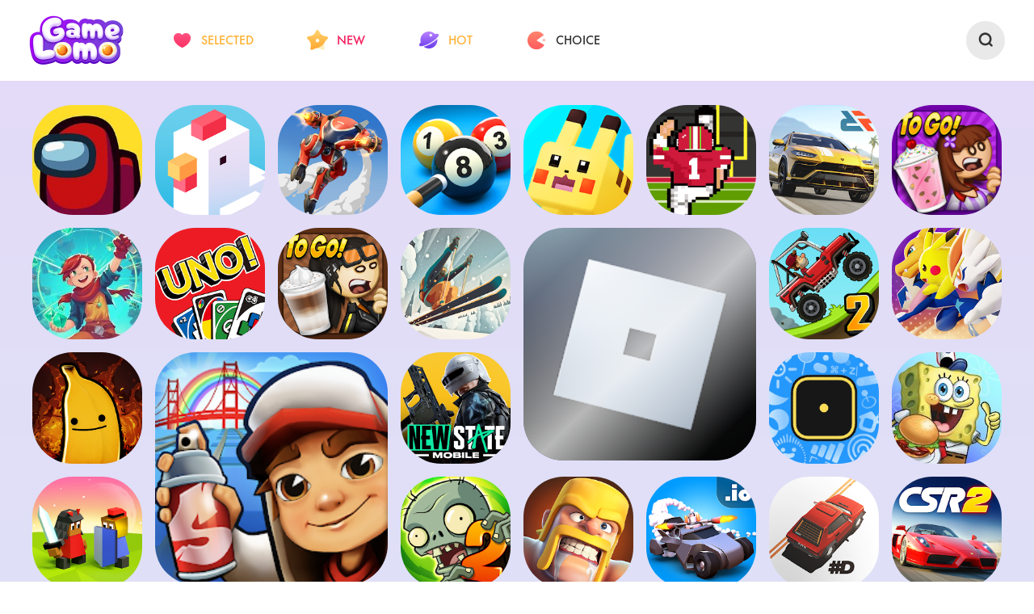

--- FILE ---
content_type: text/html; charset=utf-8
request_url: http://gamelomo.com/
body_size: 7488
content:
<!DOCTYPE html>
<html lang="en">

<head>
    <meta charset="UTF-8">
    <meta http-equiv="X-UA-Compatible" content="IE=edge">
    <meta name="viewport" content="width=device-width, initial-scale=1.0">
    <meta name="keywords" content="Html5,Html5 Games,Kidsgame,Play Games,Online Games,Download Games,Share Games,Buy Games,Game Walkthroughs,Game Reviews,Game Tips, PC Games,Mobile Games">
<meta name="description" content="Get &amp; Share &amp; Discover Games at GameLOMO.com! Get the game walkthroughs at GameLOMO.com Looking for those games your kids want? check out our selection of choices">
<link rel="shortcut icon" href="/dist/www/images/sctb.png">
<script async src="https://pagead2.googlesyndication.com/pagead/js/adsbygoogle.js?client=ca-pub-1466595093028132"
        crossorigin="anonymous"></script>
<script async src="https://securepubads.g.doubleclick.net/tag/js/gpt.js"></script>
<script>
    window.googletag = window.googletag || {cmd: []};
    googletag.cmd.push(function() {
        var slot = googletag.defineOutOfPageSlot('/22239042571/gamelomo-wt/gamelomo-cygg-01-wt', googletag.enums.OutOfPageFormat.INTERSTITIAL);
        // Slot returns null if the page or device does not support interstitials
        if (slot) slot.addService(googletag.pubads());
        googletag.enableServices();
        // Consider delaying until first div on page
        googletag.display(slot);
    });
</script>

<!-- Google tag (gtag.js) -->
<script async src="https://www.googletagmanager.com/gtag/js?id=AW-10995390577"></script>
<script>
    window.dataLayer = window.dataLayer || [];
    function gtag(){dataLayer.push(arguments);}
    gtag('js', new Date());

    gtag('config', 'AW-10995390577');
</script>
<!-- Event snippet for Web browsing conversion page -->
<script>
    gtag('event', 'conversion', {'send_to': 'AW-10995390577/tfaUCInoneQDEPGwgfso'});
</script>


<script>
    function gtag_report_conversion(url) {

        var callback = function () {
            if (typeof(url) != 'undefined') {
                window.location = url;
            }
        };

        gtag('event', 'conversion', {
            'send_to': 'AW-10995390577/zLe3CKP1yYAYEPGwgfso',
            'event_callback': callback

        });
        return false;
    }
</script>
    <title>GameLOMO | Find the best new games for everybody </title>

    <link rel="stylesheet" href="/dist/www/css/swiper.min.css">
    <link rel="stylesheet" href="/dist/www/css/index.css">

</head>

<body>


<header>
    <div class="head">
        <a href="/"><img class="logo" src="/dist/www/images/logo.png" alt=""></a>

        <nav>
            <a href="http://gamelomo.com/selected-games.html">
                <img src="/dist/www/images/tap1.png" alt="">
                <span class="ti1">SELECTED</span>
            </a>
            <a href="http://gamelomo.com/new-games.html">
                <img src="/dist/www/images/tap2.png" alt="">
                <span class="ti2">NEW</span>
            </a>
            <a href="http://gamelomo.com/hot-games.html">
                <img src="/dist/www/images/tap3.png" alt="">
                <span class="ti3">HOT</span>
            </a>
            <a href="http://gamelomo.com/choice-games.html">
                <img src="/dist/www/images/tap4.png" alt="">
                <span class="ti4">CHOICE</span>
            </a>
        </nav>


        <!-- search -->
        <div class="search iconfont">
            &#xe616;
        </div>


    </div>
    <!-- 框 -->
    <div class="kuang" id="kuang">
        <div class="k_search">
            <div class="k_child">
                <!-- 搜索框 -->
                <div class="sou"  >
                    <div   onclick="search()" class="s_left iconfont"   >
                        &#xe616;
                    </div>
                    <input type="text"  name="q"   class="ipt" >
                </div>

                <div class="tags">
                                        <a href="/search/WORD" >WORD</a>
                                        <a href="/search/PUZZLE" >PUZZLE</a>
                                        <a href="/search/ARCADE" >ARCADE</a>
                                        <a href="/search/CASUAL" >CASUAL</a>
                                        <a href="/search/ACTION" >ACTION</a>
                                        <a href="/search/RACING" >RACING</a>
                                        <a href="/search/STRATEGY" >STRATEGY</a>
                                        <a href="/search/ROLE_PLAYING" >ROLE PLAYING</a>
                                        <a href="/search/SIMULATION" >SIMULATION</a>
                                        <a href="/search/ADVENTURE" >ADVENTURE</a>
                                    </div>


                <img class="nothing" src="/dist/www/images/Cancel search.png" alt="">
            </div>
        </div>
    </div>
</header>
<script src="/dist/www/js/jquery.min.js"></script>
<script>
    function search() {

        var event = window.event || arguments.callee.caller.arguments[0];
        q = $('.ipt').val();
        q=q.replace(/\ /g, "_");

        if (q==''){
            alert("Not null");return
        }
        location.href='/search/' + encodeURIComponent(q)
    }
    $(".ipt").keydown(function (event) {
        if (event.keyCode == 13) {
            /* 提交或者别的操作 */
            search();
        }
    });
</script>



    <div id="content">

        <!-- 游戏列表上 -->
        <div class="game_top">
            <ul class="game_top_list">
                                <li class="li1">
                    <a href="http://gamelomo.com/app/roblox.html" onclick="gtag_report_conversion()">
                        <img src="/games/images/20220622/roblox_1655868276817.png" alt="" class="lazyLoad" data-src="/games/images/20220622/roblox_1655868276817.png">


                        <div class="mengceng">
                            <span>Roblox</span>
                        </div>
                    </a>
                </li>
                                <li class="li2">
                    <a href="http://gamelomo.com/app/subway_surfers.html" onclick="gtag_report_conversion()">
                        <div class="swiper">
                            <div class="swiper-wrapper">
                                                                <div class="swiper-slide"><img src="/games/images/20220622/subway_surfers_1655886004608.png" alt=""></div>
                                
                            </div>
                        </div>

                        <div class="mengceng">
                            <span>Subway Surfers</span>
                        </div>
                    </a>
                </li>
                                <li>
                    <a href="http://gamelomo.com/app/among_us.html" onclick="gtag_report_conversion()">
                        <img src="/games/images/20220621/among_us_1655803972044.jpg" alt="" class="lazyLoad" data-src="/games/images/20220621/among_us_1655803972044.jpg">



                        <div class="mengceng">
                            <span>Among Us</span>
                        </div>
                    </a>
                </li>
                                <li>
                    <a href="http://gamelomo.com/app/crossy_road.html" onclick="gtag_report_conversion()">
                        <img src="/games/images/20220622/crossy_road_1655877213885.png" alt="" class="lazyLoad" data-src="/games/images/20220622/crossy_road_1655877213885.png">



                        <div class="mengceng">
                            <span>Crossy Road</span>
                        </div>
                    </a>
                </li>
                                <li>
                    <a href="http://gamelomo.com/app/Mech_Arena_Robot.html" onclick="gtag_report_conversion()">
                        <img src="/games/images/20220624/mech_arena_robot_showdown_1656055260365.png" alt="" class="lazyLoad" data-src="/games/images/20220624/mech_arena_robot_showdown_1656055260365.png">



                        <div class="mengceng">
                            <span>Mech Arena: Robot Showdown</span>
                        </div>
                    </a>
                </li>
                                <li>
                    <a href="http://gamelomo.com/app/8_ball_pool.html" onclick="gtag_report_conversion()">
                        <img src="/games/images/20220622/8_ball_pool_1655876363167.png" alt="" class="lazyLoad" data-src="/games/images/20220622/8_ball_pool_1655876363167.png">



                        <div class="mengceng">
                            <span>8 Ball Pool</span>
                        </div>
                    </a>
                </li>
                                <li>
                    <a href="http://gamelomo.com/app/pokemon_quest.html" onclick="gtag_report_conversion()">
                        <img src="/games/images/20220622/pokemon_quest_1655866209436.png" alt="" class="lazyLoad" data-src="/games/images/20220622/pokemon_quest_1655866209436.png">



                        <div class="mengceng">
                            <span>Pokémon Quest</span>
                        </div>
                    </a>
                </li>
                                <li>
                    <a href="http://gamelomo.com/app/field_goal_hero.html" onclick="gtag_report_conversion()">
                        <img src="/games/images/20220624/field_goal_hero_1656038675921.png" alt="" class="lazyLoad" data-src="/games/images/20220624/field_goal_hero_1656038675921.png">



                        <div class="mengceng">
                            <span>Field Goal Hero</span>
                        </div>
                    </a>
                </li>
                                <li>
                    <a href="http://gamelomo.com/app/rebel_racing.html" onclick="gtag_report_conversion()">
                        <img src="/games/images/20220621/rebel_racing_1655802240193.png" alt="" class="lazyLoad" data-src="/games/images/20220621/rebel_racing_1655802240193.png">



                        <div class="mengceng">
                            <span>Rebel Racing</span>
                        </div>
                    </a>
                </li>
                                <li>
                    <a href="http://gamelomo.com/app/papas_freezeria_to_go.html" onclick="gtag_report_conversion()">
                        <img src="/games/images/20230630/papas_freezeria_to_go_1688101110927.png" alt="" class="lazyLoad" data-src="/games/images/20230630/papas_freezeria_to_go_1688101110927.png">



                        <div class="mengceng">
                            <span>Papa's Freezeria To Go!</span>
                        </div>
                    </a>
                </li>
                                <li>
                    <a href="http://gamelomo.com/app/sparklite.html" onclick="gtag_report_conversion()">
                        <img src="/games/images/20220622/a32ae116fafdb76ec0612f05b36eb36f.jpg" alt="" class="lazyLoad" data-src="/games/images/20220622/a32ae116fafdb76ec0612f05b36eb36f.jpg">



                        <div class="mengceng">
                            <span>Sparklite</span>
                        </div>
                    </a>
                </li>
                                <li>
                    <a href="http://gamelomo.com/app/uno.html" onclick="gtag_report_conversion()">
                        <img src="/games/images/20220621/uno_1655805717212.png" alt="" class="lazyLoad" data-src="/games/images/20220621/uno_1655805717212.png">



                        <div class="mengceng">
                            <span>UNO!™</span>
                        </div>
                    </a>
                </li>
                                <li>
                    <a href="http://gamelomo.com/app/papas_mocharia_to_go.html" onclick="gtag_report_conversion()">
                        <img src="/games/images/20230630/papas_mocharia_to_go_1688101329833.png" alt="" class="lazyLoad" data-src="/games/images/20230630/papas_mocharia_to_go_1688101329833.png">



                        <div class="mengceng">
                            <span>Papa's Mocharia To Go!</span>
                        </div>
                    </a>
                </li>
                                <li>
                    <a href="http://gamelomo.com/app/grand_mountain_adventure.html" onclick="gtag_report_conversion()">
                        <img src="/games/images/20220621/grand_mountain_adventure_1655803383989.png" alt="" class="lazyLoad" data-src="/games/images/20220621/grand_mountain_adventure_1655803383989.png">



                        <div class="mengceng">
                            <span>Grand Mountain Adventure</span>
                        </div>
                    </a>
                </li>
                                <li>
                    <a href="http://gamelomo.com/app/hill_climb_racing_2.html" onclick="gtag_report_conversion()">
                        <img src="/games/images/20220621/hill_climb_racing_2_1655798024757.png" alt="" class="lazyLoad" data-src="/games/images/20220621/hill_climb_racing_2_1655798024757.png">



                        <div class="mengceng">
                            <span>Hill Climb Racing 2</span>
                        </div>
                    </a>
                </li>
                                <li>
                    <a href="http://gamelomo.com/app/pokemon_unite.html" onclick="gtag_report_conversion()">
                        <img src="/games/images/20220621/pokemon_unite_1655792908842.png" alt="" class="lazyLoad" data-src="/games/images/20220621/pokemon_unite_1655792908842.png">



                        <div class="mengceng">
                            <span>Pokémon UNITE</span>
                        </div>
                    </a>
                </li>
                                <li>
                    <a href="http://gamelomo.com/app/my_friend_pedro_ripe_for_revenge.html" onclick="gtag_report_conversion()">
                        <img src="/games/images/20220621/my_friend_pedro_ripe_for_revenge_1655790984714.png" alt="" class="lazyLoad" data-src="/games/images/20220621/my_friend_pedro_ripe_for_revenge_1655790984714.png">



                        <div class="mengceng">
                            <span>My Friend Pedro: Ripe for Revenge</span>
                        </div>
                    </a>
                </li>
                                <li>
                    <a href="http://gamelomo.com/app/new_state_mobile.html" onclick="gtag_report_conversion()">
                        <img src="/games/images/20220621/new_state_mobile_1655791801402.png" alt="" class="lazyLoad" data-src="/games/images/20220621/new_state_mobile_1655791801402.png">



                        <div class="mengceng">
                            <span>NEW STATE Mobile</span>
                        </div>
                    </a>
                </li>
                                <li>
                    <a href="http://gamelomo.com/app/blackbox_brain_puzzles.html" onclick="gtag_report_conversion()">
                        <img src="/games/images/20220624/blackbox_brain_puzzles_1656040295327.png" alt="" class="lazyLoad" data-src="/games/images/20220624/blackbox_brain_puzzles_1656040295327.png">



                        <div class="mengceng">
                            <span>Blackbox – brain puzzles</span>
                        </div>
                    </a>
                </li>
                                <li>
                    <a href="http://gamelomo.com/app/spongebob_krusty_cook_off.html" onclick="gtag_report_conversion()">
                        <img src="/games/images/20220620/spongebob_krusty_cook_off_1655713931163.jpg" alt="" class="lazyLoad" data-src="/games/images/20220620/spongebob_krusty_cook_off_1655713931163.jpg">



                        <div class="mengceng">
                            <span>SpongeBob: Krusty Cook-Off</span>
                        </div>
                    </a>
                </li>
                                <li>
                    <a href="http://gamelomo.com/app/the_battle_of_polytopia.html" onclick="gtag_report_conversion()">
                        <img src="/games/images/20220620/the_battle_of_polytopia_1655714830097.png" alt="" class="lazyLoad" data-src="/games/images/20220620/the_battle_of_polytopia_1655714830097.png">



                        <div class="mengceng">
                            <span>The Battle of Polytopia</span>
                        </div>
                    </a>
                </li>
                                <li>
                    <a href="http://gamelomo.com/app/plants_vs_zombies_2.html" onclick="gtag_report_conversion()">
                        <img src="/games/images/20220620/plants_vs_zombies_2_1655716394496.png" alt="" class="lazyLoad" data-src="/games/images/20220620/plants_vs_zombies_2_1655716394496.png">



                        <div class="mengceng">
                            <span>Plants vs. Zombies™ 2</span>
                        </div>
                    </a>
                </li>
                                <li>
                    <a href="http://gamelomo.com/app/clash_of_clans.html" onclick="gtag_report_conversion()">
                        <img src="/games/images/20220620/clash_of_clans_1655716873598.png" alt="" class="lazyLoad" data-src="/games/images/20220620/clash_of_clans_1655716873598.png">



                        <div class="mengceng">
                            <span>Clash of Clans</span>
                        </div>
                    </a>
                </li>
                                <li>
                    <a href="http://gamelomo.com/app/crash_of_cars.html" onclick="gtag_report_conversion()">
                        <img src="/games/images/20220621/crash_of_cars_1655799375417.png" alt="" class="lazyLoad" data-src="/games/images/20220621/crash_of_cars_1655799375417.png">



                        <div class="mengceng">
                            <span>Crash of Cars</span>
                        </div>
                    </a>
                </li>
                                <li>
                    <a href="http://gamelomo.com/app/drive.html" onclick="gtag_report_conversion()">
                        <img src="/games/images/20220621/drive_1655800122729.png" alt="" class="lazyLoad" data-src="/games/images/20220621/drive_1655800122729.png">



                        <div class="mengceng">
                            <span>#DRIVE</span>
                        </div>
                    </a>
                </li>
                                <li>
                    <a href="http://gamelomo.com/app/csr_2_drag_racing_car_games.html" onclick="gtag_report_conversion()">
                        <img src="/games/images/20220621/csr_2_drag_racing_car_games_1655801066381.png" alt="" class="lazyLoad" data-src="/games/images/20220621/csr_2_drag_racing_car_games_1655801066381.png">



                        <div class="mengceng">
                            <span>CSR 2 - Drag Racing Car Games</span>
                        </div>
                    </a>
                </li>
                                <li>
                    <a href="http://gamelomo.com/app/dragon_ball_legends.html" onclick="gtag_report_conversion()">
                        <img src="/games/images/20220620/dragon_ball_legends_1655718395116.png" alt="" class="lazyLoad" data-src="/games/images/20220620/dragon_ball_legends_1655718395116.png">



                        <div class="mengceng">
                            <span>DRAGON BALL LEGENDS</span>
                        </div>
                    </a>
                </li>
                                <li>
                    <a href="http://gamelomo.com/app/samsara_room.html" onclick="gtag_report_conversion()">
                        <img src="/games/images/20220621/samsara_room_1655781166586.png" alt="" class="lazyLoad" data-src="/games/images/20220621/samsara_room_1655781166586.png">



                        <div class="mengceng">
                            <span>Samsara Room</span>
                        </div>
                    </a>
                </li>
                                <li>
                    <a href="http://gamelomo.com/app/cookie_run_kingdom.html" onclick="gtag_report_conversion()">
                        <img src="/games/images/20220621/cookie_run_kingdom_1655777891960.png" alt="" class="lazyLoad" data-src="/games/images/20220621/cookie_run_kingdom_1655777891960.png">



                        <div class="mengceng">
                            <span>Cookie Run: Kingdom</span>
                        </div>
                    </a>
                </li>
                                <li>
                    <a href="http://gamelomo.com/app/water_connect_puzzle.html" onclick="gtag_report_conversion()">
                        <img src="/games/images/20220620/water_connect_puzzle_1655711832699.png" alt="" class="lazyLoad" data-src="/games/images/20220620/water_connect_puzzle_1655711832699.png">



                        <div class="mengceng">
                            <span>Water Connect Puzzle</span>
                        </div>
                    </a>
                </li>
                                <li>
                    <a href="http://gamelomo.com/app/infinity_loop_hex.html" onclick="gtag_report_conversion()">
                        <img src="/games/images/20220624/infinity_loop_hex_1656043040858.png" alt="" class="lazyLoad" data-src="/games/images/20220624/infinity_loop_hex_1656043040858.png">



                        <div class="mengceng">
                            <span>Infinity Loop: Hex</span>
                        </div>
                    </a>
                </li>
                                <li>
                    <a href="http://gamelomo.com/app/blocky_football.html" onclick="gtag_report_conversion()">
                        <img src="/games/images/20220621/blocky_football_1655806604782.png" alt="" class="lazyLoad" data-src="/games/images/20220621/blocky_football_1655806604782.png">



                        <div class="mengceng">
                            <span>Blocky Football</span>
                        </div>
                    </a>
                </li>
                                <li>
                    <a href="http://gamelomo.com/app/unblock_me_premium.html" onclick="gtag_report_conversion()">
                        <img src="/games/images/20220621/unblock_me_premium_1655780057620.png" alt="" class="lazyLoad" data-src="/games/images/20220621/unblock_me_premium_1655780057620.png">



                        <div class="mengceng">
                            <span>Unblock Me Premium</span>
                        </div>
                    </a>
                </li>
                                <li>
                    <a href="http://gamelomo.com/app/football_clicker.html" onclick="gtag_report_conversion()">
                        <img src="/games/images/20220623/football_clicker_1655967107434.png" alt="" class="lazyLoad" data-src="/games/images/20220623/football_clicker_1655967107434.png">



                        <div class="mengceng">
                            <span>Football Clicker</span>
                        </div>
                    </a>
                </li>
                                <li>
                    <a href="http://gamelomo.com/app/cats_crash_arena_turbo_stars.html" onclick="gtag_report_conversion()">
                        <img src="/games/images/20220621/cats_crash_arena_turbo_stars_1655790007426.png" alt="" class="lazyLoad" data-src="/games/images/20220621/cats_crash_arena_turbo_stars_1655790007426.png">



                        <div class="mengceng">
                            <span>CATS: Crash Arena Turbo Stars</span>
                        </div>
                    </a>
                </li>
                                <li>
                    <a href="http://gamelomo.com/app/arena_of_valor.html" onclick="gtag_report_conversion()">
                        <img src="/games/images/20220622/arena_of_valor_1655867596949.png" alt="" class="lazyLoad" data-src="/games/images/20220622/arena_of_valor_1655867596949.png">



                        <div class="mengceng">
                            <span>Arena of Valor</span>
                        </div>
                    </a>
                </li>
                                <li>
                    <a href="http://gamelomo.com/app/thumb_drift_fast_furious_car_drifting_game.html" onclick="gtag_report_conversion()">
                        <img src="/games/images/20220621/thumb_drift_fast_amp_furious_car_drifting_game_1655797007480.png" alt="" class="lazyLoad" data-src="/games/images/20220621/thumb_drift_fast_amp_furious_car_drifting_game_1655797007480.png">



                        <div class="mengceng">
                            <span>Thumb Drift — Fast &amp; Furious Car Drifting Game</span>
                        </div>
                    </a>
                </li>
                                <li>
                    <a href="http://gamelomo.com/app/call_of_duty_mobile_season_5.html" onclick="gtag_report_conversion()">
                        <img src="/games/images/20220621/call_of_duty_mobile_season_5_1655782596869.png" alt="" class="lazyLoad" data-src="/games/images/20220621/call_of_duty_mobile_season_5_1655782596869.png">



                        <div class="mengceng">
                            <span>Call of Duty Mobile Season 5</span>
                        </div>
                    </a>
                </li>
                                <li>
                    <a href="http://gamelomo.com/app/genshin_impact.html" onclick="gtag_report_conversion()">
                        <img src="/games/images/20220620/genshin_impact_1655718958982.jpg" alt="" class="lazyLoad" data-src="/games/images/20220620/genshin_impact_1655718958982.jpg">



                        <div class="mengceng">
                            <span>Genshin Impact</span>
                        </div>
                    </a>
                </li>
                                <li>
                    <a href="http://gamelomo.com/app/idle_coffee_corp.html" onclick="gtag_report_conversion()">
                        <img src="/games/images/20220620/idle_coffee_corp_1655717327985.png" alt="" class="lazyLoad" data-src="/games/images/20220620/idle_coffee_corp_1655717327985.png">



                        <div class="mengceng">
                            <span>Idle Coffee Corp</span>
                        </div>
                    </a>
                </li>
                                <li>
                    <a href="http://gamelomo.com/app/the_guides_axiom.html" onclick="gtag_report_conversion()">
                        <img src="/games/images/20220620/the_guides_axiom_1655712018133.png" alt="" class="lazyLoad" data-src="/games/images/20220620/the_guides_axiom_1655712018133.png">



                        <div class="mengceng">
                            <span>The Guides Axiom</span>
                        </div>
                    </a>
                </li>
                                <li>
                    <a href="http://gamelomo.com/app/marvel_contest_of_champions.html" onclick="gtag_report_conversion()">
                        <img src="/games/images/20220621/marvel_contest_of_champions_1655793558111.png" alt="" class="lazyLoad" data-src="/games/images/20220621/marvel_contest_of_champions_1655793558111.png">



                        <div class="mengceng">
                            <span>Marvel Contest of Champions</span>
                        </div>
                    </a>
                </li>
                                <li>
                    <a href="http://gamelomo.com/app/tiny_room_stories_town_mystery.html" onclick="gtag_report_conversion()">
                        <img src="/games/images/20220620/tiny_room_stories_town_mystery_1655713106102.png" alt="" class="lazyLoad" data-src="/games/images/20220620/tiny_room_stories_town_mystery_1655713106102.png">



                        <div class="mengceng">
                            <span>Tiny Room Stories: Town Mystery</span>
                        </div>
                    </a>
                </li>
                                <li>
                    <a href="http://gamelomo.com/app/egg_inc.html" onclick="gtag_report_conversion()">
                        <img src="/games/images/20220620/egg_inc_1655715043899.png" alt="" class="lazyLoad" data-src="/games/images/20220620/egg_inc_1655715043899.png">



                        <div class="mengceng">
                            <span>Egg, Inc.</span>
                        </div>
                    </a>
                </li>
                                <li>
                    <a href="http://gamelomo.com/app/identity_v.html" onclick="gtag_report_conversion()">
                        <img src="/games/images/20220615/identity_v_1655259490131.jpg" alt="" class="lazyLoad" data-src="/games/images/20220615/identity_v_1655259490131.jpg">



                        <div class="mengceng">
                            <span>Identity V</span>
                        </div>
                    </a>
                </li>
                                <li>
                    <a href="http://gamelomo.com/app/five_nights_at_freddys.html" onclick="gtag_report_conversion()">
                        <img src="/games/images/20230630/five_nights_at_freddys_1688101808560.png" alt="" class="lazyLoad" data-src="/games/images/20230630/five_nights_at_freddys_1688101808560.png">



                        <div class="mengceng">
                            <span>Five Nights at Freddy's</span>
                        </div>
                    </a>
                </li>
                                <li>
                    <a href="http://gamelomo.com/app/fishdom.html" onclick="gtag_report_conversion()">
                        <img src="/games/images/20230207/fishdom_1675757777794.png" alt="" class="lazyLoad" data-src="/games/images/20230207/fishdom_1675757777794.png">



                        <div class="mengceng">
                            <span>Fishdom</span>
                        </div>
                    </a>
                </li>
                                <li>
                    <a href="http://gamelomo.com/app/homescapes.html" onclick="gtag_report_conversion()">
                        <img src="/games/images/20230207/homescapes_1675757503380.png" alt="" class="lazyLoad" data-src="/games/images/20230207/homescapes_1675757503380.png">



                        <div class="mengceng">
                            <span>Homescapes</span>
                        </div>
                    </a>
                </li>
                                <li>
                    <a href="http://gamelomo.com/app/township.html" onclick="gtag_report_conversion()">
                        <img src="/games/images/20230207/township_1675757202539.png" alt="" class="lazyLoad" data-src="/games/images/20230207/township_1675757202539.png">



                        <div class="mengceng">
                            <span>Township</span>
                        </div>
                    </a>
                </li>
                                <li>
                    <a href="http://gamelomo.com/app/2_player_games_the_challenge.html" onclick="gtag_report_conversion()">
                        <img src="/games/images/20220621/2_player_games_the_challenge_1655804680225.png" alt="" class="lazyLoad" data-src="/games/images/20220621/2_player_games_the_challenge_1655804680225.png">



                        <div class="mengceng">
                            <span>2 Player games : the Challenge</span>
                        </div>
                    </a>
                </li>
                                <li>
                    <a href="http://gamelomo.com/app/smash_hit.html" onclick="gtag_report_conversion()">
                        <img src="/games/images/20220621/smash_hit_1655794262566.png" alt="" class="lazyLoad" data-src="/games/images/20220621/smash_hit_1655794262566.png">



                        <div class="mengceng">
                            <span>Smash Hit</span>
                        </div>
                    </a>
                </li>
                
            </ul>
        </div>


        <!-- 分类标签 -->
        <div class="classify">
            <ul>
                                <li>
                    <a href="/search/WORD" onclick="gtag_report_conversion()">
                        <img src="/games/images/20220705/30eacec2e83781bf325be8003ce81992.png" alt="">
                        <span>          WORD                        </span>
                    </a>
                </li>
                                <li>
                    <a href="/search/PUZZLE" onclick="gtag_report_conversion()">
                        <img src="/games/images/20220705/fdd58b10b2f5698f3a3dfadaae5ef716.png" alt="">
                        <span>          PUZZLE                        </span>
                    </a>
                </li>
                                <li>
                    <a href="/search/ARCADE" onclick="gtag_report_conversion()">
                        <img src="/games/images/20220705/9e424e5db1e05f1ca367f612c9e1479d.png" alt="">
                        <span>          ARCADE                        </span>
                    </a>
                </li>
                                <li>
                    <a href="/search/CASUAL" onclick="gtag_report_conversion()">
                        <img src="/games/images/20220705/005d2bfc5c11c7c2f1cae3978c533bf9.png" alt="">
                        <span>          CASUAL                        </span>
                    </a>
                </li>
                                <li>
                    <a href="/search/ACTION" onclick="gtag_report_conversion()">
                        <img src="/games/images/20220705/ebac44c0a38a3502acb7924b5de177b9.png" alt="">
                        <span>          ACTION                        </span>
                    </a>
                </li>
                                <li>
                    <a href="/search/RACING" onclick="gtag_report_conversion()">
                        <img src="/games/images/20220705/86775266a7992920baf8ec5419f25877.png" alt="">
                        <span>          RACING                        </span>
                    </a>
                </li>
                                <li>
                    <a href="/search/STRATEGY" onclick="gtag_report_conversion()">
                        <img src="/games/images/20220705/7146c24531efe2df8c34cff332c99243.png" alt="">
                        <span>          STRATEGY                        </span>
                    </a>
                </li>
                                <li>
                    <a href="/search/ROLE_PLAYING" onclick="gtag_report_conversion()">
                        <img src="/games/images/20220705/17b538e35d3a8c59370c166d1d244a2b.png" alt="">
                        <span>          ROLE PLAYING                        </span>
                    </a>
                </li>
                                <li>
                    <a href="/search/SIMULATION" onclick="gtag_report_conversion()">
                        <img src="/games/images/20220705/c55b71a0093f97c3c246ae4a7da7d4dc.png" alt="">
                        <span>          SIMULATION                        </span>
                    </a>
                </li>
                                <li>
                    <a href="/search/ADVENTURE" onclick="gtag_report_conversion()">
                        <img src="/games/images/20220705/e7aab5214c27eeec9a59f0983a23839a.png" alt="">
                        <span>          ADVENTURE                        </span>
                    </a>
                </li>
                                <li>
                    <a href="/search/CARD_GAME" onclick="gtag_report_conversion()">
                        <img src="/games/images/20220705/c110eeec40b170dfdde402be21ab6fad.png" alt="">
                        <span>          CARD GAME                        </span>
                    </a>
                </li>
                                <li>
                    <a href="/search/SPORTS" onclick="gtag_report_conversion()">
                        <img src="/games/images/20220705/891cd9f991176787a9edf5fa86a5f097.png" alt="">
                        <span>          SPORTS                        </span>
                    </a>
                </li>
                            </ul>
        </div>


        <!-- 推荐 -->
        <div class="recommend">
            <h2 class="re_h2">RECOMMENDED GAMES</h2>
            <ul class="game_top_list">
                                <li>
                    <a href="http://gamelomo.com/app/among_us.html" onclick="gtag_report_conversion()">
                        <img src="/games/images/20220621/among_us_1655803972044.jpg" alt="" class="lazyLoad" data-src="/games/images/20220621/among_us_1655803972044.jpg">


                        <div class="mengceng">
                            <span>Among Us</span>
                        </div>
                    </a>
                </li>
                                <li>
                    <a href="http://gamelomo.com/app/crossy_road.html" onclick="gtag_report_conversion()">
                        <img src="/games/images/20220622/crossy_road_1655877213885.png" alt="" class="lazyLoad" data-src="/games/images/20220622/crossy_road_1655877213885.png">


                        <div class="mengceng">
                            <span>Crossy Road</span>
                        </div>
                    </a>
                </li>
                                <li>
                    <a href="http://gamelomo.com/app/roblox.html" onclick="gtag_report_conversion()">
                        <img src="/games/images/20220622/roblox_1655868276817.png" alt="" class="lazyLoad" data-src="/games/images/20220622/roblox_1655868276817.png">


                        <div class="mengceng">
                            <span>Roblox</span>
                        </div>
                    </a>
                </li>
                                <li>
                    <a href="http://gamelomo.com/app/Mech_Arena_Robot.html" onclick="gtag_report_conversion()">
                        <img src="/games/images/20220624/mech_arena_robot_showdown_1656055260365.png" alt="" class="lazyLoad" data-src="/games/images/20220624/mech_arena_robot_showdown_1656055260365.png">


                        <div class="mengceng">
                            <span>Mech Arena: Robot Showdown</span>
                        </div>
                    </a>
                </li>
                                <li>
                    <a href="http://gamelomo.com/app/subway_surfers.html" onclick="gtag_report_conversion()">
                        <img src="/games/images/20220622/subway_surfers_1655886004608.png" alt="" class="lazyLoad" data-src="/games/images/20220622/subway_surfers_1655886004608.png">


                        <div class="mengceng">
                            <span>Subway Surfers</span>
                        </div>
                    </a>
                </li>
                                <li>
                    <a href="http://gamelomo.com/app/8_ball_pool.html" onclick="gtag_report_conversion()">
                        <img src="/games/images/20220622/8_ball_pool_1655876363167.png" alt="" class="lazyLoad" data-src="/games/images/20220622/8_ball_pool_1655876363167.png">


                        <div class="mengceng">
                            <span>8 Ball Pool</span>
                        </div>
                    </a>
                </li>
                                <li>
                    <a href="http://gamelomo.com/app/pokemon_quest.html" onclick="gtag_report_conversion()">
                        <img src="/games/images/20220622/pokemon_quest_1655866209436.png" alt="" class="lazyLoad" data-src="/games/images/20220622/pokemon_quest_1655866209436.png">


                        <div class="mengceng">
                            <span>Pokémon Quest</span>
                        </div>
                    </a>
                </li>
                                <li>
                    <a href="http://gamelomo.com/app/field_goal_hero.html" onclick="gtag_report_conversion()">
                        <img src="/games/images/20220624/field_goal_hero_1656038675921.png" alt="" class="lazyLoad" data-src="/games/images/20220624/field_goal_hero_1656038675921.png">


                        <div class="mengceng">
                            <span>Field Goal Hero</span>
                        </div>
                    </a>
                </li>
                                <li>
                    <a href="http://gamelomo.com/app/rebel_racing.html" onclick="gtag_report_conversion()">
                        <img src="/games/images/20220621/rebel_racing_1655802240193.png" alt="" class="lazyLoad" data-src="/games/images/20220621/rebel_racing_1655802240193.png">


                        <div class="mengceng">
                            <span>Rebel Racing</span>
                        </div>
                    </a>
                </li>
                                <li>
                    <a href="http://gamelomo.com/app/papas_freezeria_to_go.html" onclick="gtag_report_conversion()">
                        <img src="/games/images/20230630/papas_freezeria_to_go_1688101110927.png" alt="" class="lazyLoad" data-src="/games/images/20230630/papas_freezeria_to_go_1688101110927.png">


                        <div class="mengceng">
                            <span>Papa's Freezeria To Go!</span>
                        </div>
                    </a>
                </li>
                                <li>
                    <a href="http://gamelomo.com/app/sparklite.html" onclick="gtag_report_conversion()">
                        <img src="/games/images/20220622/a32ae116fafdb76ec0612f05b36eb36f.jpg" alt="" class="lazyLoad" data-src="/games/images/20220622/a32ae116fafdb76ec0612f05b36eb36f.jpg">


                        <div class="mengceng">
                            <span>Sparklite</span>
                        </div>
                    </a>
                </li>
                                <li>
                    <a href="http://gamelomo.com/app/uno.html" onclick="gtag_report_conversion()">
                        <img src="/games/images/20220621/uno_1655805717212.png" alt="" class="lazyLoad" data-src="/games/images/20220621/uno_1655805717212.png">


                        <div class="mengceng">
                            <span>UNO!™</span>
                        </div>
                    </a>
                </li>
                                <li>
                    <a href="http://gamelomo.com/app/gris.html" onclick="gtag_report_conversion()">
                        <img src="/games/images/20220622/gris_1655882828604.png" alt="" class="lazyLoad" data-src="/games/images/20220622/gris_1655882828604.png">


                        <div class="mengceng">
                            <span>GRIS</span>
                        </div>
                    </a>
                </li>
                                <li>
                    <a href="http://gamelomo.com/app/inbento.html" onclick="gtag_report_conversion()">
                        <img src="/games/images/20220622/inbento_1655881123539.png" alt="" class="lazyLoad" data-src="/games/images/20220622/inbento_1655881123539.png">


                        <div class="mengceng">
                            <span>inbento</span>
                        </div>
                    </a>
                </li>
                                <li>
                    <a href="http://gamelomo.com/app/papas_mocharia_to_go.html" onclick="gtag_report_conversion()">
                        <img src="/games/images/20230630/papas_mocharia_to_go_1688101329833.png" alt="" class="lazyLoad" data-src="/games/images/20230630/papas_mocharia_to_go_1688101329833.png">


                        <div class="mengceng">
                            <span>Papa's Mocharia To Go!</span>
                        </div>
                    </a>
                </li>
                                <li>
                    <a href="http://gamelomo.com/app/transistor.html" onclick="gtag_report_conversion()">
                        <img src="/games/images/20220623/transistor_1655952866763.jpg" alt="" class="lazyLoad" data-src="/games/images/20220623/transistor_1655952866763.jpg">


                        <div class="mengceng">
                            <span>Transistor</span>
                        </div>
                    </a>
                </li>
                                <li>
                    <a href="http://gamelomo.com/app/grand_mountain_adventure.html" onclick="gtag_report_conversion()">
                        <img src="/games/images/20220621/grand_mountain_adventure_1655803383989.png" alt="" class="lazyLoad" data-src="/games/images/20220621/grand_mountain_adventure_1655803383989.png">


                        <div class="mengceng">
                            <span>Grand Mountain Adventure</span>
                        </div>
                    </a>
                </li>
                                <li>
                    <a href="http://gamelomo.com/app/hill_climb_racing_2.html" onclick="gtag_report_conversion()">
                        <img src="/games/images/20220621/hill_climb_racing_2_1655798024757.png" alt="" class="lazyLoad" data-src="/games/images/20220621/hill_climb_racing_2_1655798024757.png">


                        <div class="mengceng">
                            <span>Hill Climb Racing 2</span>
                        </div>
                    </a>
                </li>
                                <li>
                    <a href="http://gamelomo.com/app/pokemon_unite.html" onclick="gtag_report_conversion()">
                        <img src="/games/images/20220621/pokemon_unite_1655792908842.png" alt="" class="lazyLoad" data-src="/games/images/20220621/pokemon_unite_1655792908842.png">


                        <div class="mengceng">
                            <span>Pokémon UNITE</span>
                        </div>
                    </a>
                </li>
                                <li>
                    <a href="http://gamelomo.com/app/my_friend_pedro_ripe_for_revenge.html" onclick="gtag_report_conversion()">
                        <img src="/games/images/20220621/my_friend_pedro_ripe_for_revenge_1655790984714.png" alt="" class="lazyLoad" data-src="/games/images/20220621/my_friend_pedro_ripe_for_revenge_1655790984714.png">


                        <div class="mengceng">
                            <span>My Friend Pedro: Ripe for Revenge</span>
                        </div>
                    </a>
                </li>
                                <li>
                    <a href="http://gamelomo.com/app/new_state_mobile.html" onclick="gtag_report_conversion()">
                        <img src="/games/images/20220621/new_state_mobile_1655791801402.png" alt="" class="lazyLoad" data-src="/games/images/20220621/new_state_mobile_1655791801402.png">


                        <div class="mengceng">
                            <span>NEW STATE Mobile</span>
                        </div>
                    </a>
                </li>
                                <li>
                    <a href="http://gamelomo.com/app/blackbox_brain_puzzles.html" onclick="gtag_report_conversion()">
                        <img src="/games/images/20220624/blackbox_brain_puzzles_1656040295327.png" alt="" class="lazyLoad" data-src="/games/images/20220624/blackbox_brain_puzzles_1656040295327.png">


                        <div class="mengceng">
                            <span>Blackbox – brain puzzles</span>
                        </div>
                    </a>
                </li>
                                <li>
                    <a href="http://gamelomo.com/app/spongebob_krusty_cook_off.html" onclick="gtag_report_conversion()">
                        <img src="/games/images/20220620/spongebob_krusty_cook_off_1655713931163.jpg" alt="" class="lazyLoad" data-src="/games/images/20220620/spongebob_krusty_cook_off_1655713931163.jpg">


                        <div class="mengceng">
                            <span>SpongeBob: Krusty Cook-Off</span>
                        </div>
                    </a>
                </li>
                                <li>
                    <a href="http://gamelomo.com/app/the_battle_of_polytopia.html" onclick="gtag_report_conversion()">
                        <img src="/games/images/20220620/the_battle_of_polytopia_1655714830097.png" alt="" class="lazyLoad" data-src="/games/images/20220620/the_battle_of_polytopia_1655714830097.png">


                        <div class="mengceng">
                            <span>The Battle of Polytopia</span>
                        </div>
                    </a>
                </li>
                
            </ul>
        </div>
    </div>



<footer>
    <div class="foot">
        <div class="foot_t">
            <div class="foot_t_l">
                <img src="/dist/www/images/logo.png" alt="">

                <div class="dh">
                    <a href="/about">About us</a>
                    <a href="/privacy">Privacy</a>
                    <a href="/Terms_of_Use">Terms of use</a>
                    <a href="/contact">Contact</a>
                </div>
            </div>

            <div class="foot_t_r">
                <span class="join">Join us</span>

                <span class="please">Please leave your email and we'll contact you later</span>


                <div class="f_sou">
                    <input type="text" placeholder="Email"  id="emails">

                    <button id="buttonss">
                        Submit
                    </button>
                </div>
            </div>
        </div>

        <div class="foot_b">
            Game Lomo is a game exploration and sharing platform. We find and evaluate fun and interesting game applications. Here, games will be scored in terms of playing threshold. Concise and clear summaries of interesting points will be provided. Besides, what’s
            the game rated will be explained in detail. If you fancy Youtube game videos, then related Youtubers of this game have been on display for your better experience.
        </div>
    </div>
</footer>
<script src="/dist/www/js/jquery.min.js"></script>
<script src="/dist/www/js/gg.js"></script>
<link rel="stylesheet" href="/dist/www/css/cookieconsent.min.css">
<script src="/dist/www/js/cookieconsent.min.js"></script>
<script>
    var lazyLoadImg = document.querySelectorAll(".lazyLoad");


    lazyload(lazyLoadImg)
    window.addEventListener("load", function(){
        window.cookieconsent.initialise({

            "palette": {
                "popup": {
                    "background": "#191919",
                    "text": "#ffffff"
                },
                "button": {
                    "background": "transparent",
                    "border": "#ffffff",
                    "text": "#ffffff"
                }
            },
            "content": {
                "message": "We use unpersonalized cookies to keep our site working and collect statistics for marketing purposes.See the Privacy and Cookie Policy",
                "dismiss": "Accept",
                "href": "https://gamelomo.com/privacy.html"
            }
        })});


</script>
<script>
    $(document).on("click", "#buttonss", function () {

        email = $("#emails").val()
        if (email==''){
            alert("Not null");return
        }
        var myreg = /^([a-zA-Z0-9]+[_|\_|\.]?)*[a-zA-Z0-9]+@([a-zA-Z0-9]+[_|\_|\.]?)*[a-zA-Z0-9]+\.[a-zA-Z]{2,3}$/;
        if(!myreg.test(email))
        {
            alert('Please enter a valid E_mail！');
            return false;
        }
        $.ajax({
            url: "/index/email",
            type: "post",
            dataType: "json",
            data: {
                email: email
            },
            success: function (data) {

                if (data == 1) {
                    alert("Submitted successfully")
                    location.href=''
                }

            }
        })
    })
</script>
<script defer src="https://static.cloudflareinsights.com/beacon.min.js/vcd15cbe7772f49c399c6a5babf22c1241717689176015" integrity="sha512-ZpsOmlRQV6y907TI0dKBHq9Md29nnaEIPlkf84rnaERnq6zvWvPUqr2ft8M1aS28oN72PdrCzSjY4U6VaAw1EQ==" data-cf-beacon='{"version":"2024.11.0","token":"8423bb0c09194edb8785d19b03cb5674","r":1,"server_timing":{"name":{"cfCacheStatus":true,"cfEdge":true,"cfExtPri":true,"cfL4":true,"cfOrigin":true,"cfSpeedBrain":true},"location_startswith":null}}' crossorigin="anonymous"></script>
</body>
<script src="/dist/www/js/jquery.min.js"></script>
<script src="/dist/www/js/gg.js"></script>
<script src="/dist/www/js/swiper.min.js"></script>

<script>
    var mySwiper = new Swiper('.swiper', {
        autoplay: {
            delay: 2000,
            stopOnLastSlide: false,
            disableOnInteraction: true,
        },
        loop: true
    })
</script>

</html>

--- FILE ---
content_type: text/html; charset=utf-8
request_url: https://www.google.com/recaptcha/api2/aframe
body_size: 138
content:
<!DOCTYPE HTML><html><head><meta http-equiv="content-type" content="text/html; charset=UTF-8"></head><body><script nonce="qduZtfNQylB2G3ybYnQ5TA">/** Anti-fraud and anti-abuse applications only. See google.com/recaptcha */ try{var clients={'sodar':'https://pagead2.googlesyndication.com/pagead/sodar?'};window.addEventListener("message",function(a){try{if(a.source===window.parent){var b=JSON.parse(a.data);var c=clients[b['id']];if(c){var d=document.createElement('img');d.src=c+b['params']+'&rc='+(localStorage.getItem("rc::a")?sessionStorage.getItem("rc::b"):"");window.document.body.appendChild(d);sessionStorage.setItem("rc::e",parseInt(sessionStorage.getItem("rc::e")||0)+1);localStorage.setItem("rc::h",'1769312269653');}}}catch(b){}});window.parent.postMessage("_grecaptcha_ready", "*");}catch(b){}</script></body></html>

--- FILE ---
content_type: text/css
request_url: http://gamelomo.com/dist/www/css/index.css
body_size: 1455
content:
@import url('head_foot.css');
#content {
  padding: 30px 40px;
}
#content .game_top {
  margin-bottom: 30px;
}
#content .game_top .game_top_list {
  display: grid;
  grid-template-columns: repeat(auto-fill, 136px);
  grid-template-rows: repeat(auto-fill, 136px);
  grid-gap: 16px;
}
#content .game_top .game_top_list li {
  border-radius: 50px;
  overflow: hidden;
}
#content .game_top .game_top_list li a {
  display: block;
  width: 100%;
  height: 100%;
  position: relative;
}
#content .game_top .game_top_list li a img {
  width: 100%;
  height: 138px;
  object-fit: cover;
}
#content .game_top .game_top_list li a .mengceng {
  width: 100%;
  height: 50px;
  background: rgba(60, 58, 58, 0.19);
  border-radius: 50px;
  backdrop-filter: blur(3px);
  position: absolute;
  top: 100%;
}
#content .game_top .game_top_list li a .mengceng span {
  width: 75px;
  height: 14px;
  font-size: 14px;
  font-family: m;
  line-height: 14px;
  display: block;
  color: #FFFFFF;
  margin: 16px auto 0;
  overflow: hidden;
  text-overflow: ellipsis;
  white-space: nowrap;
}
#content .game_top .game_top_list li:hover {
  box-shadow: 0px 2px 10px 0px rgba(122, 110, 170, 0.8);
}
#content .game_top .game_top_list li:hover a .mengceng {
  top: 88px;
  transition: 0.5s;
}
#content .game_top .game_top_list li:hover a img {
  scale: 1.2;
  transition: 1s;
}
#content .game_top .game_top_list .li1 {
  grid-area: 2 / 5 / 4 / 7;
  overflow: hidden;
  width: 288px;
  height: 288px;
  position: relative;
}
#content .game_top .game_top_list .li1 a img {
  width: 100%;
  height: 288px;
  object-fit: cover;
}
#content .game_top .game_top_list .li1 a .mengceng {
  width: 100%;
  height: 100px;
  background: rgba(60, 58, 58, 0.19);
  border-radius: 50px;
  position: absolute;
  top: 100%;
}
#content .game_top .game_top_list .li1 a .mengceng span {
  width: 200px;
  height: 14px;
  font-size: 14px;
  font-family: m;
  line-height: 14px;
  display: block;
  color: #FFFFFF;
  margin: 43px auto 0;
  overflow: hidden;
  text-overflow: ellipsis;
  white-space: nowrap;
}
#content .game_top .game_top_list .li1::before {
  overflow: hidden;
  content: "";
  position: absolute;
  width: 1000px;
  height: 100%;
  z-index: 22266;
  /* 光标的宽度，可根据实际调整*  */
  background-image: linear-gradient(to bottom, transparent, rgba(255, 255, 255, 0.7), transparent);
  -webkit-transform: rotate(-45deg);
  -moz-transform: rotate(-45deg);
  -ms-transform: rotate(-45deg);
  -o-transform: rotate(-45deg);
  transform: rotate(-45deg);
  -webkit-animation: searchLights 2s ease-in 1s infinite;
  -o-animation: searchLights 2s ease-in 1s infinite;
  animation: searchLights 2s ease-in 1s infinite;
  /* 第一个数字参数控制扫光速度，数字越大越慢 */
}
@keyframes searchLights {
  0% {
    left: -200px;
    top: -280px;
  }
  100% {
    left: -160px;
    top: 800px;
  }
}
#content .game_top .game_top_list .li2 {
  grid-area: 3 / 2 / 5 / 4;
  overflow: hidden;
  position: relative;
  width: 288px;
  height: 288px;
}
#content .game_top .game_top_list .li2 a img {
  width: 100%;
  height: 288px;
  object-fit: cover;
}
#content .game_top .game_top_list .li2 a .mengceng {
  width: 100%;
  height: 100px;
  background: rgba(60, 58, 58, 0.19);
  border-radius: 50px;
  position: absolute;
  top: 100%;
}
#content .game_top .game_top_list .li2 a .mengceng span {
  width: 200px;
  height: 14px;
  font-size: 14px;
  font-family: m;
  line-height: 14px;
  display: block;
  color: #FFFFFF;
  margin: 43px auto 0;
  overflow: hidden;
  text-overflow: ellipsis;
  white-space: nowrap;
}
#content .game_top .game_top_list .li1:hover .mengceng,
#content .game_top .game_top_list .li2:hover .mengceng {
  top: 188px;
  z-index: 999;
}
#content .classify {
  margin-bottom: 32px;
}
#content .classify ul {
  display: grid;
  grid-template-columns: repeat(auto-fill, 288px);
  grid-template-rows: repeat(auto-fill, 136px);
  grid-gap: 14px;
}
#content .classify ul li {
  overflow: hidden;
  background: linear-gradient(180deg, rgba(250, 250, 250, 0.55) 0%, rgba(250, 250, 250, 0.55) 20%, rgba(244, 242, 242, 0.55) 100%);
  border-radius: 50px;
  border: 2px solid #FFFFFF;
  backdrop-filter: blur(17px);
}
#content .classify ul li:hover {
  background-color: #fff;
}
#content .classify ul li a {
  width: 100%;
  display: block;
  display: flex;
  align-items: center;
}
#content .classify ul li a img {
  width: 136px;
  height: 136px;
}
#content .classify ul li a span {
  word-break: break-all;
  width: 133px;
  display: block;
  font-size: 16px;
  font-family: m;
  color: #2D2D2D;
  line-height: 20px;
  overflow: hidden;
  text-overflow: ellipsis;
  display: -webkit-box;
  -webkit-line-clamp: 2;
  -webkit-box-orient: vertical;
}
#content .recommend .re_h2 {
  font-size: 20px;
  font-family: m;
  color: #7645D9;
  margin-bottom: 20px;
}
#content .recommend .game_top_list {
  display: grid;
  grid-template-columns: repeat(auto-fill, 136px);
  grid-template-rows: repeat(auto-fill, 136px);
  grid-gap: 16px;
}
#content .recommend .game_top_list li {
  border-radius: 50px;
  overflow: hidden;
}
#content .recommend .game_top_list li a {
  display: block;
  width: 100%;
  height: 100%;
  position: relative;
}
#content .recommend .game_top_list li a img {
  width: 100%;
  height: 138px;
  object-fit: cover;
}
#content .recommend .game_top_list li a .mengceng {
  width: 100%;
  height: 50px;
  background: rgba(60, 58, 58, 0.19);
  border-radius: 50px;
  backdrop-filter: blur(3px);
  position: absolute;
  top: 100%;
}
#content .recommend .game_top_list li a .mengceng span {
  width: 75px;
  height: 14px;
  font-size: 14px;
  font-family: m;
  line-height: 14px;
  display: block;
  color: #FFFFFF;
  margin: 16px auto 0;
  overflow: hidden;
  text-overflow: ellipsis;
  white-space: nowrap;
}
#content .recommend .game_top_list li:hover {
  box-shadow: 0px 2px 10px 0px rgba(122, 110, 170, 0.8);
}
#content .recommend .game_top_list li:hover a .mengceng {
  top: 88px;
  transition: 0.5s;
}
#content .recommend .game_top_list li:hover a img {
  scale: 1.2;
  transition: 1s;
}


--- FILE ---
content_type: text/css
request_url: http://gamelomo.com/dist/www/css/head_foot.css
body_size: 1561
content:
@import url('reset.css');
@import url('../icfont/iconfont.css');
body {
  background: linear-gradient(180deg, #E4DAF8 0%, #D3F3F7 100%);
  display: flex;
  flex-direction: column;
  min-height: 100vh;
}
header {
  background: #fff;
}
header .head {
  width: 1280px;
  height: 100px;
  margin: 0 auto;
  padding: 21px 35px;
  display: flex;
  align-items: center;
  position: relative;
}
header .head .logo {
  width: 119px;
  height: 80px;
  margin-right: 45px;
}
header .head nav {
  display: flex;
}
header .head nav a {
  height: 46px;
  background: #FFFFFF;
  border-radius: 24px;
  border: 2px solid #fff;
  display: flex;
  padding-right: 25px;
  box-sizing: border-box;
  overflow: hidden;
  align-items: center;
  margin-right: 26px;
}
header .head nav a:hover {
  border: 2px solid #FFB237;
}
header .head nav a:hover img {
  transform: scale(1.1) rotate(-15deg);
}
header .head nav a img {
  width: 48px;
  height: 48px;
}
header .head nav a span {
  font-size: 16px;
  font-family: m;
  color: #FFB237;
  line-height: 16px;
}
header .head nav a span.ti2 {
  color: #F32262;
}
header .head nav a span.ti3 {
  color: #FFB237;
}
header .head nav a span.ti4 {
  color: #303030;
}
header .head .search {
  width: 48px;
  height: 48px;
  background: #e9e9e9;
  border-radius: 24px;
  font-size: 20px;
  color: #333;
  text-align: center;
  line-height: 48px;
  font-weight: 700;
  position: absolute;
  top: 50%;
  right: 12px;
  transform: translate(-50%, -50%);
  cursor: pointer;
}
header .kuang {
  z-index: 30000;
  position: fixed;
  top: -100%;
  width: 100%;
  height: 100%;
  background: rgba(0, 0, 0, 0.5);
}
header .kuang .k_search {
  height: 330px;
  background: url('../images/Searchpopup.png') no-repeat;
  background-size: 100% 330px;
  position: relative;
}
header .kuang .k_search .k_child {
  width: 1280px;
  height: 280px;
  margin: 0 auto;
  padding: 66px 40px 0;
}
header .kuang .k_search .k_child .sou {
  display: flex;
  margin-bottom: 16px;
}
header .kuang .k_search .k_child .sou .s_left {
  width: 64px;
  height: 72px;
  display: block;
  background: #FFFFFF;
  border-radius: 36px 0 0 36px;
  text-align: right;
  line-height: 72px;
  font-size: 30px;
  color: #7645D9;
}
header .kuang .k_search .k_child .sou input {
  width: 1136px;
  height: 72px;
  background: #FFFFFF;
  border-radius: 0 36px 36px 0;
  border: none;
  font-size: 16px;
  font-family: m;
  color: #999999;
  line-height: 16px;
  padding-left: 12px;
  box-sizing: border-box;
}
header .kuang .k_search .k_child .tags {
  width: 1200px;
  display: flex;
  flex-wrap: wrap;
}
header .kuang .k_search .k_child .tags a {
  display: block;
  padding: 8px 16px;
  box-sizing: border-box;
  border-radius: 20px;
  border: 1px solid #FFFFFF;
  margin: 0 16px 16px 0;
  font-size: 14px;
  font-family: m;
  color: #FFFFFF;
  line-height: 14px;
}
header .kuang .k_search .k_child .tags a:hover {
  color: #1EC7D3;
  background-color: #fff;
}
header .kuang .k_search .nothing {
  cursor: pointer;
  width: 48px;
  height: 48px;
  position: absolute;
  bottom: 6px;
  left: 50%;
  transform: translate(-50%, 0);
}
#content {
  width: 1280px;
  margin: 0 auto;
  flex: 1;
}
footer {
  background: #fff;
}
footer .foot {
  width: 1280px;
  height: 334px;
  margin: 0 auto;
}
footer .foot .foot_t {
  width: 1200px;
  margin: 0 auto;
  padding: 23px 0 40px;
  border-bottom: 2px solid #e9e9e9;
  display: flex;
  justify-content: space-between;
}
footer .foot .foot_t .foot_t_l img {
  width: 119px;
  height: 80px;
  margin-bottom: 44px;
}
footer .foot .foot_t .foot_t_l .dh {
  display: flex;
}
footer .foot .foot_t .foot_t_l .dh a {
  display: block;
  font-size: 16px;
  font-family: m;
  color: #999990;
  margin-right: 16px;
}
footer .foot .foot_t .foot_t_l .dh a:hover {
  color: #333;
}
footer .foot .foot_t .foot_t_r {
  display: flex;
  flex-direction: column;
}
footer .foot .foot_t .foot_t_r .join {
  font-size: 24px;
  font-family: m;
  color: #333333;
  text-align: right;
}
footer .foot .foot_t .foot_t_r .please {
  font-size: 14px;
  font-family: m;
  color: #333333;
  line-height: 14px;
  margin: 16px 0;
}
footer .foot .foot_t .foot_t_r .f_sou {
  position: relative;
}
footer .foot .foot_t .foot_t_r .f_sou input {
  width: 314px;
  height: 48px;
  background: #7645D9;
  border-radius: 24px;
  border: none;
  padding: 0 82px 0 20px;
  box-sizing: border-box;
  font-size: 18px;
  font-family: m;
  font-weight: 500;
  color: #FFFFFF;
}
footer .foot .foot_t .foot_t_r .f_sou input::-webkit-input-placeholder {
  font-size: 18px;
  font-family: m;
  font-weight: 500;
  color: #FFFFFF;
}
footer .foot .foot_t .foot_t_r .f_sou button {
  width: 73px;
  height: 32px;
  background: #FFFFFF;
  border-radius: 24px;
  border: none;
  font-size: 14px;
  font-family: m;
  color: #7645D9;
  line-height: 14px;
  position: absolute;
  top: 8px;
  right: 5px;
  cursor: pointer;
}
footer .foot .foot_b {
  width: 1200px;
  height: 104px;
  background: #FFFFFF;
  border-radius: 10px;
  margin: 24px auto;
  font-size: 14px;
  font-family: m;
  color: #999999;
  line-height: 24px;
}
.xian {
  animation: donghua 1s forwards;
}
@keyframes donghua {
  0% {
    top: -100%;
  }
  25% {
    top: 0;
  }
  50% {
    top: -5%;
  }
  100% {
    top: 0;
  }
}
.bread {
  font-size: 14px;
  font-family: m;
  color: #666;
  margin: 8px 0;
}
.bread a {
  color: #666;
}


--- FILE ---
content_type: text/css
request_url: http://gamelomo.com/dist/www/css/reset.css
body_size: 474
content:
* {
    margin: 0;
    padding: 0;
}

@font-face {
    font-family: m;
    src: url('../font/FuturaPT-Medium.otf')
}
@font-face {
    font-family: bd;
    src: url('../font/FuturaPT-Bold.otf')
}
@font-face {
    font-family: bk;
    src: url('..//font/FuturaPT-Book.otf')
}
@font-face {
    font-family: d;
    src: url('../font/FuturaPT-Demi.otf')
}
@font-face {
    font-family: h;
    src: url('../font/FuturaPT-Heavy.otf')
}@font-face {
    font-family: l;
    src: url('../font/FuturaPT-Light.otf')
}


body,
ol,
ul,
h1,
h2,
h3,
h4,
h5,
h6,
p,
th,
td,
dl,
dd,
form,
fieldset,
legend {
    margin: 0;
    padding: 0;
}

body {
    background: #EEEEFF;
    overflow-y: scroll;
}

ul,
ol {
    list-style: none;
}

a {
    text-decoration: none;
}

em,
i {
    font-style: normal;
}

b,
strong {
    font-weight: normal;
}

img {
    border: none;
    vertical-align: middle;
}

input {
    outline: none;
}

button {
    outline: none;
}

textarea {
    resize: none;
    outline: none;
}

div,
p {
    box-sizing: border-box;
}

.clearfix::after {
    content: "";
    display: block;
    clear: both;
}

--- FILE ---
content_type: text/css
request_url: http://gamelomo.com/dist/www/icfont/iconfont.css
body_size: 797
content:
@font-face {
  font-family: "iconfont"; /* Project id 2494228 */
  src: url('iconfont.woff2?t=1650002721905') format('woff2'),
       url('iconfont.woff?t=1650002721905') format('woff'),
       url('iconfont.ttf?t=1650002721905') format('truetype');
}

.iconfont {
  font-family: "iconfont" !important;
  font-size: 16px;
  font-style: normal;
  -webkit-font-smoothing: antialiased;
  -moz-osx-font-smoothing: grayscale;
}

.icon-google-play:before {
  content: "\f1c1";
}

.icon-dingwei:before {
  content: "\e60e";
}

.icon-zuojiantou1:before {
  content: "\e625";
}

.icon-xiazai:before {
  content: "\e668";
}

.icon-shuaxin:before {
  content: "\e641";
}

.icon-xiazai-wenjianxiazai-16:before {
  content: "\e856";
}

.icon-dengpao-shi:before {
  content: "\e666";
}

.icon-hot:before {
  content: "\e63e";
}

.icon-dengpaotishi:before {
  content: "\e623";
}

.icon-fangdajing1:before {
  content: "\e633";
}

.icon-iconfont_fangdajing:before {
  content: "\e60d";
}

.icon-quanping:before {
  content: "\eb11";
}

.icon-chaping:before {
  content: "\e8d9";
}

.icon-dianzan:before {
  content: "\e609";
}

.icon-shangjiantou_huaban:before {
  content: "\e63f";
}

.icon-shouye:before {
  content: "\e607";
}

.icon-haoyou:before {
  content: "\e608";
}

.icon-menu-s:before {
  content: "\e653";
}

.icon-hanbaocaidanzhedie:before {
  content: "\e630";
}

.icon-guanbi:before {
  content: "\e624";
}

.icon-youjiantou1:before {
  content: "\e60a";
}

.icon-gengduo:before {
  content: "\e73a";
}

.icon-xiala:before {
  content: "\e65b";
}

.icon-shangla:before {
  content: "\e65c";
}

.icon-weibiaoti--:before {
  content: "\e612";
}

.icon-gongsigonggao:before {
  content: "\fbc4";
}

.icon-huangguan3:before {
  content: "\e722";
}

.icon-huo:before {
  content: "\e606";
}

.icon-xiai:before {
  content: "\e600";
}

.icon-huore:before {
  content: "\e605";
}

.icon-pingguo:before {
  content: "\e63d";
}

.icon-wujiaoxing1:before {
  content: "\e76b";
}

.icon-shangchuan:before {
  content: "\e80c";
}

.icon-shangchuan1:before {
  content: "\e693";
}

.icon-anzhuo:before {
  content: "\e64d";
}

.icon-ic_search24px:before {
  content: "\e616";
}

.icon-yousanjiaoxing:before {
  content: "\e644";
}

.icon-banshou:before {
  content: "\e601";
}

.icon-shoujiqia:before {
  content: "\e60b";
}

.icon-zuojiantou:before {
  content: "\e67c";
}

.icon-lihe:before {
  content: "\e670";
}

.icon-gouwuche:before {
  content: "\e610";
}

.icon-ic_arrow_r:before {
  content: "\e602";
}

.icon-icon-test:before {
  content: "\e61b";
}

.icon-youjiantou:before {
  content: "\e622";
}

.icon-arrowRight:before {
  content: "\e65d";
}

.icon-fangdajing:before {
  content: "\e604";
}

.icon-xinxi-01:before {
  content: "\e603";
}

.icon-funnel:before {
  content: "\e6e2";
}

.icon-shangjiantou:before {
  content: "\e60c";
}

.icon-xiajiantou:before {
  content: "\e62f";
}

.icon-wujiaoxing:before {
  content: "\e712";
}

.icon-aixin:before {
  content: "\e83f";
}

.icon-zan:before {
  content: "\e619";
}



--- FILE ---
content_type: application/javascript
request_url: http://gamelomo.com/dist/www/js/gg.js
body_size: 441
content:
// 头部搜索

$('.search').click(function(param) {
    $('.kuang').addClass('xian')
    unScroll()
})


$('.nothing').click(function(param) {
    $('.kuang').removeClass('xian');
    removeUnScroll()
})


//点击阴影消失

var fu = document.getElementById('kuang')
var zi = document.getElementsByClassName('k_search')[0]

fu.addEventListener('click', function(e) {
    if (e.target != this) return;
    else {
        this.classList.remove("xian")
        removeUnScroll()
    }
}, true)


function unScroll() {
    let top = $(document).scrollTop();
    $(document).on('scroll.unable', function (e) {
        $(document).scrollTop(top);
    })
}
// 移除禁止滚动条滚动
function removeUnScroll() {
    $(document).unbind("scroll.unable");
}

--- FILE ---
content_type: application/javascript; charset=utf-8
request_url: https://fundingchoicesmessages.google.com/f/AGSKWxUfJ9cDLgPV8g1_uw3b9mUhFHj2M4_elj8rbLtx3PRHa_5YLrunE6MLM5Vf33HVL1O1dnmt0PD0_aBmLrb4nenWj8KA8zmTp0GW1OfV4hb-uKBbi5OcGeQRbFutYlErHNc3WMwvp_6YTgzA7GwKopqsejwJQyj0xLXRBze4eAAxjRrt8YczfZXqzVpe/_=336x280;&adcount==468x60_.info/ads-/ads-sa.
body_size: -1289
content:
window['dfe9e707-146a-4d30-ace8-4787883d7931'] = true;